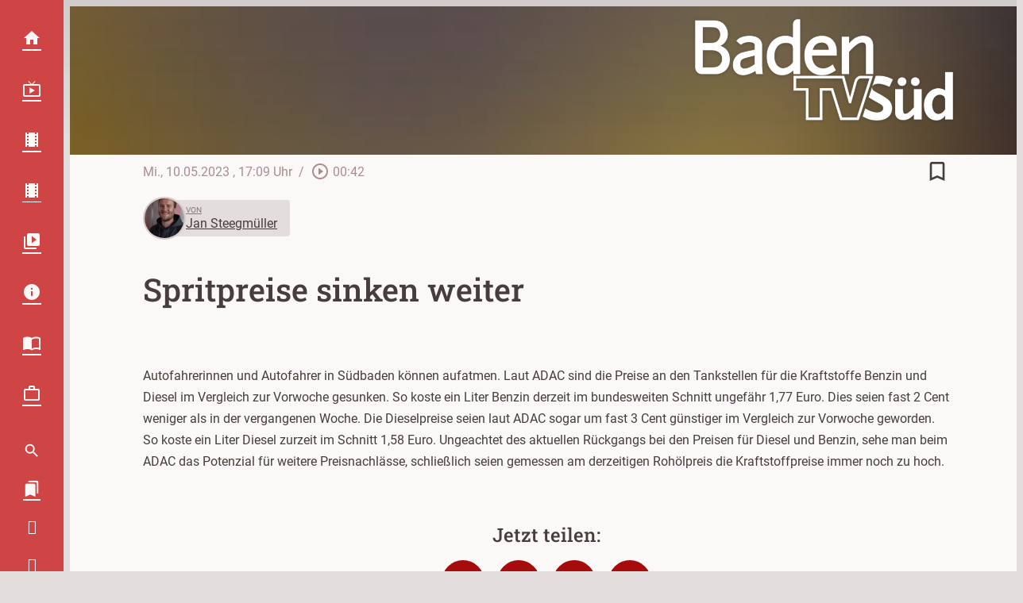

--- FILE ---
content_type: image/svg+xml
request_url: https://www.baden-tv-sued.com/wp-content/themes/cmms-theme-baden_tv/assets/img/logo-tvbw.svg
body_size: 4906
content:
<?xml version="1.0" encoding="UTF-8" standalone="no"?>
<!DOCTYPE svg PUBLIC "-//W3C//DTD SVG 1.1//EN" "http://www.w3.org/Graphics/SVG/1.1/DTD/svg11.dtd">
<svg xmlns="http://www.w3.org/2000/svg" xmlns:xlink="http://www.w3.org/1999/xlink" version="1.1" width="598" height="355" viewBox="0 0 598 355" xml:space="preserve">
<desc>Created with Fabric.js 4.6.0</desc>
<defs>
</defs>
<g transform="matrix(1 0 0 1 299 178.1)" id="WfFu-Tvc8ZFOLiht00XD8">
<g style="" vector-effect="non-scaling-stroke">
		<g transform="matrix(1.33 0 0 -1.33 -19.73 -71.36)" id="gfJeRCflX8w6aX7JTMKT5">
<linearGradient id="SVGID_0" gradientUnits="userSpaceOnUse" gradientTransform="matrix(97.66 209.44 209.44 -97.66 360.9 254.54)" x1="0" y1="0" x2="1" y2="0">
<stop offset="0%" style="stop-color:rgb(143,191,30);stop-opacity: 1"/>
<stop offset="100%" style="stop-color:rgb(0,156,60);stop-opacity: 1"/>
</linearGradient>
<path style="stroke: none; stroke-width: 0; stroke-dasharray: none; stroke-linecap: butt; stroke-dashoffset: 0; stroke-linejoin: miter; stroke-miterlimit: 4; fill: url(#SVGID_0); fill-rule: nonzero; opacity: 1;" vector-effect="non-scaling-stroke" transform=" translate(-405.96, -351.16)" d="M 270.463 430.886 C 267.01800000000003 430.886 264.22700000000003 428.093 264.22700000000003 424.649 L 264.22700000000003 424.649 L 264.22700000000003 277.672 C 264.22700000000003 274.228 267.01800000000003 271.43600000000004 270.463 271.43600000000004 L 270.463 271.43600000000004 L 541.455 271.43600000000004 C 544.899 271.43600000000004 547.69 274.228 547.69 277.672 L 547.69 277.672 L 547.69 424.649 C 547.69 428.093 544.899 430.886 541.455 430.886 L 541.455 430.886 z" stroke-linecap="round"/>
</g>
		<g transform="matrix(1.33 0 0 -1.33 -106.12 -71.36)" id="axzBc27YFooVKBUT1GsIe" clip-path="url(#CLIPPATH_60)">
<linearGradient id="SVGID_1" gradientUnits="userSpaceOnUse" gradientTransform="matrix(66.11 -141.78 -141.78 -66.11 305.4 430.28)" x1="0" y1="0" x2="1" y2="0">
<stop offset="0%" style="stop-color:rgb(255,255,255);stop-opacity: 1"/>
<stop offset="100%" style="stop-color:rgb(167,210,166);stop-opacity: 1"/>
</linearGradient>
<clipPath id="CLIPPATH_60">
	<path transform="matrix(1 0 0 1 0 0) translate(-341.17, -351.16)" id="path96" clip-path="url(#undefined)" d="M 418.103 430.885 L 270.463 430.885 C 267.019 430.885 264.22700000000003 428.093 264.22700000000003 424.649 L 264.22700000000003 277.673 C 264.22700000000003 274.229 267.019 271.436 270.463 271.436 L 343.946 271.436 z" stroke-linecap="round"/>
</clipPath>
<path style="stroke: none; stroke-width: 0; stroke-dasharray: none; stroke-linecap: butt; stroke-dashoffset: 0; stroke-linejoin: miter; stroke-miterlimit: 4; fill: url(#SVGID_1); fill-rule: nonzero; opacity: 0.6;" vector-effect="non-scaling-stroke" transform=" translate(-341.17, -351.16)" d="M 418.103 430.885 L 270.463 430.885 C 267.019 430.885 264.22700000000003 428.093 264.22700000000003 424.649 L 264.22700000000003 277.673 C 264.22700000000003 274.229 267.019 271.436 270.463 271.436 L 343.946 271.436 z" stroke-linecap="round"/>
</g>
		<g transform="matrix(1.33 0 0 -1.33 110.14 -31.83)" id="SB0-aDdD99L3ytu-iiR5b">
<linearGradient id="SVGID_2" gradientUnits="userSpaceOnUse" gradientTransform="matrix(97.66 209.44 209.44 -97.66 458.46 225.09)" x1="0" y1="0" x2="1" y2="0">
<stop offset="0%" style="stop-color:rgb(254,206,103);stop-opacity: 1"/>
<stop offset="100%" style="stop-color:rgb(243,144,0);stop-opacity: 1"/>
</linearGradient>
<path style="stroke: none; stroke-width: 0; stroke-dasharray: none; stroke-linecap: butt; stroke-dashoffset: 0; stroke-linejoin: miter; stroke-miterlimit: 4; fill: url(#SVGID_2); fill-rule: nonzero; opacity: 1;" vector-effect="non-scaling-stroke" transform=" translate(-503.52, -321.71)" d="M 368.024 401.436 C 364.581 401.436 361.788 398.644 361.788 395.19899999999996 L 361.788 395.19899999999996 L 361.788 248.22399999999996 C 361.788 244.77899999999997 364.581 241.98699999999997 368.024 241.98699999999997 L 368.024 241.98699999999997 L 639.0160000000001 241.98699999999997 C 642.4610000000001 241.98699999999997 645.253 244.77899999999997 645.253 248.22399999999996 L 645.253 248.22399999999996 L 645.253 395.19899999999996 C 645.253 398.64399999999995 642.461 401.436 639.0160000000001 401.436 L 639.0160000000001 401.436 z" stroke-linecap="round"/>
</g>
		<g transform="matrix(1.33 0 0 -1.33 24.95 -32.1)" id="YjkavHgIxl_yKxdTsXdzt" clip-path="url(#CLIPPATH_61)">
<linearGradient id="SVGID_3" gradientUnits="userSpaceOnUse" gradientTransform="matrix(68.76 -162 -162 -68.76 400.59 415.8)" x1="0" y1="0" x2="1" y2="0">
<stop offset="0%" style="stop-color:rgb(250,182,0);stop-opacity: 1"/>
<stop offset="3.014315%" style="stop-color:rgb(250,182,0);stop-opacity: 1"/>
<stop offset="100%" style="stop-color:rgb(255,255,255);stop-opacity: 1"/>
</linearGradient>
<clipPath id="CLIPPATH_61">
	<path transform="matrix(1 0 0 1 0 0) translate(-439.47, -321.71)" id="path212" d="M 368.024 401.436 C 364.581 401.436 361.788 398.644 361.788 395.19899999999996 L 361.788 395.19899999999996 L 361.788 248.22399999999996 C 361.788 244.77899999999997 364.581 241.98699999999997 368.024 241.98699999999997 L 368.024 241.98699999999997 L 441.516 241.98699999999997 L 517.154 401.436 z" stroke-linecap="round"/>
</clipPath>
<path style="stroke: none; stroke-width: 0; stroke-dasharray: none; stroke-linecap: butt; stroke-dashoffset: 0; stroke-linejoin: miter; stroke-miterlimit: 4; fill: url(#SVGID_3); fill-rule: nonzero; opacity: 1;" vector-effect="non-scaling-stroke" transform=" translate(-439.47, -321.71)" d="M 368.024 401.436 C 364.581 401.436 361.788 398.644 361.788 395.19899999999996 L 361.788 395.19899999999996 L 361.788 248.22399999999996 C 361.788 244.77899999999997 364.581 241.98699999999997 368.024 241.98699999999997 L 368.024 241.98699999999997 L 441.516 241.98699999999997 L 517.154 401.436 z" stroke-linecap="round"/>
</g>
		<g transform="matrix(1.33 0 0 -1.33 244.66 74.1)" id="ItCJJ0RAdp77dI95BYZHc">
<linearGradient id="SVGID_4" gradientUnits="userSpaceOnUse" gradientTransform="matrix(12.84 -27.54 -27.54 -12.84 597.83 255.83)" x1="0" y1="0" x2="1" y2="0">
<stop offset="0%" style="stop-color:rgb(254,206,103);stop-opacity: 1"/>
<stop offset="100%" style="stop-color:rgb(243,144,0);stop-opacity: 1"/>
</linearGradient>
<path style="stroke: none; stroke-width: 0; stroke-dasharray: none; stroke-linecap: butt; stroke-dashoffset: 0; stroke-linejoin: miter; stroke-miterlimit: 4; fill: url(#SVGID_4); fill-rule: nonzero; opacity: 1;" vector-effect="non-scaling-stroke" transform=" translate(-604.25, -242.06)" d="M 568.138 241.987 L 639.0160000000001 241.987 C 639.4810000000001 241.987 639.931 242.042 640.3650000000001 242.138 L 640.3650000000001 242.138 z" stroke-linecap="round"/>
</g>
		<g transform="matrix(1.33 0 0 -1.33 -109.85 36.33)" id="sHfHNSRsrbHI1huAZX2sJ">
<linearGradient id="SVGID_5" gradientUnits="userSpaceOnUse" gradientTransform="matrix(97.66 209.44 209.44 -97.66 293.31 173.77)" x1="0" y1="0" x2="1" y2="0">
<stop offset="0%" style="stop-color:rgb(163,189,228);stop-opacity: 1"/>
<stop offset="100%" style="stop-color:rgb(71,142,204);stop-opacity: 1"/>
</linearGradient>
<path style="stroke: none; stroke-width: 0; stroke-dasharray: none; stroke-linecap: butt; stroke-dashoffset: 0; stroke-linejoin: miter; stroke-miterlimit: 4; fill: url(#SVGID_5); fill-rule: nonzero; opacity: 1;" vector-effect="non-scaling-stroke" transform=" translate(-338.37, -270.39)" d="M 202.874 350.119 C 199.429 350.119 196.637 347.32700000000006 196.637 343.88300000000004 L 196.637 343.88300000000004 L 196.637 196.90600000000003 C 196.637 193.46200000000005 199.429 190.67000000000004 202.874 190.67000000000004 L 202.874 190.67000000000004 L 473.865 190.67000000000004 C 477.31 190.67000000000004 480.101 193.46200000000005 480.101 196.90600000000003 L 480.101 196.90600000000003 L 480.101 343.88300000000004 C 480.101 347.32700000000006 477.31 350.119 473.865 350.119 L 473.865 350.119 z" stroke-linecap="round"/>
</g>
		<g transform="matrix(1.33 0 0 -1.33 -224.66 36.33)" id="ppHRhHugXghiCVa9Q0tAP" clip-path="url(#CLIPPATH_62)">
<linearGradient id="SVGID_6" gradientUnits="userSpaceOnUse" gradientTransform="matrix(59.31 -127.2 -127.2 -59.31 219.62 342.83)" x1="0" y1="0" x2="1" y2="0">
<stop offset="0%" style="stop-color:rgb(163,189,228);stop-opacity: 1"/>
<stop offset="100%" style="stop-color:rgb(255,255,255);stop-opacity: 1"/>
</linearGradient>
<clipPath id="CLIPPATH_62">
	<path transform="matrix(1 0 0 1 0 0) translate(-252.26, -270.39)" id="path364" clip-path="url(#undefined)" d="M 307.887 350.119 L 202.874 350.119 C 199.429 350.119 196.637 347.32700000000006 196.637 343.88300000000004 L 196.637 196.906 C 196.637 193.46200000000002 199.429 190.67000000000002 202.874 190.67000000000002 L 233.54999999999998 190.703 z" stroke-linecap="round"/>
</clipPath>
<path style="stroke: none; stroke-width: 0; stroke-dasharray: none; stroke-linecap: butt; stroke-dashoffset: 0; stroke-linejoin: miter; stroke-miterlimit: 4; fill: url(#SVGID_6); fill-rule: nonzero; opacity: 0.5;" vector-effect="non-scaling-stroke" transform=" translate(-252.26, -270.39)" d="M 307.887 350.119 L 202.874 350.119 C 199.429 350.119 196.637 347.32700000000006 196.637 343.88300000000004 L 196.637 196.906 C 196.637 193.46200000000002 199.429 190.67000000000002 202.874 190.67000000000002 L 233.54999999999998 190.703 z" stroke-linecap="round"/>
</g>
		<g transform="matrix(1.33 0 0 -1.33 67.56 71.36)" id="sLy4L6Gk9kQTbGcE-ghzk">
<linearGradient id="SVGID_7" gradientUnits="userSpaceOnUse" gradientTransform="matrix(97.66 209.44 209.44 -97.66 426.37 147.5)" x1="0" y1="0" x2="1" y2="0">
<stop offset="0%" style="stop-color:rgb(0,67,116);stop-opacity: 1"/>
<stop offset="100%" style="stop-color:rgb(24,45,73);stop-opacity: 1"/>
</linearGradient>
<path style="stroke: none; stroke-width: 0; stroke-dasharray: none; stroke-linecap: butt; stroke-dashoffset: 0; stroke-linejoin: miter; stroke-miterlimit: 4; fill: url(#SVGID_7); fill-rule: nonzero; opacity: 1;" vector-effect="non-scaling-stroke" transform=" translate(-471.43, -244.12)" d="M 335.932 323.843 C 332.488 323.843 329.696 321.052 329.696 317.607 L 329.696 317.607 L 329.696 170.63100000000003 C 329.696 167.18700000000004 332.488 164.39500000000004 335.932 164.39500000000004 L 335.932 164.39500000000004 L 606.925 164.39500000000004 C 610.3689999999999 164.39500000000004 613.161 167.18700000000004 613.161 170.63100000000003 L 613.161 170.63100000000003 L 613.161 317.607 C 613.161 321.052 610.3689999999999 323.843 606.925 323.843 L 606.925 323.843 z" stroke-linecap="round"/>
</g>
		<g transform="matrix(1.33 0 0 -1.33 24.44 71.36)" id="qyi_gQQkaQZl3uxLvaTEJ">
<linearGradient id="SVGID_8" gradientUnits="userSpaceOnUse" gradientTransform="matrix(76.36 -163.75 -163.75 -76.36 398.57 333.43)" x1="0" y1="0" x2="1" y2="0">
<stop offset="0%" style="stop-color:rgb(126,145,179);stop-opacity: 1"/>
<stop offset="100%" style="stop-color:rgb(0,67,116);stop-opacity: 1"/>
</linearGradient>
<path style="stroke: none; stroke-width: 0; stroke-dasharray: none; stroke-linecap: butt; stroke-dashoffset: 0; stroke-linejoin: miter; stroke-miterlimit: 4; fill: url(#SVGID_8); fill-rule: nonzero; opacity: 1;" vector-effect="non-scaling-stroke" transform=" translate(-439.09, -244.12)" d="M 335.932 323.843 C 332.488 323.843 329.696 321.052 329.696 317.607 L 329.696 317.607 L 329.696 170.63100000000003 C 329.696 167.18700000000004 332.488 164.39500000000004 335.932 164.39500000000004 L 335.932 164.39500000000004 L 474.01200000000006 164.39500000000004 L 548.474 323.8430000000001 z" stroke-linecap="round"/>
</g>
		<g transform="matrix(1.33 0 0 -1.33 94.12 30.62)" id="s-AoJRFD5o2oaIri1czOQ">
<linearGradient id="SVGID_9" gradientUnits="userSpaceOnUse" gradientTransform="matrix(74.89 129.71 129.71 -74.89 456.8 214.83)" x1="0" y1="0" x2="1" y2="0">
<stop offset="0%" style="stop-color:rgb(0,67,116);stop-opacity: 1"/>
<stop offset="100%" style="stop-color:rgb(24,45,73);stop-opacity: 1"/>
</linearGradient>
<path style="stroke: none; stroke-width: 0; stroke-dasharray: none; stroke-linecap: butt; stroke-dashoffset: 0; stroke-linejoin: miter; stroke-miterlimit: 4; fill: url(#SVGID_9); fill-rule: nonzero; opacity: 1;" vector-effect="non-scaling-stroke" transform=" translate(-491.35, -274.67)" d="M 410.601 223.924 L 572.101 223.924 L 572.101 325.424 L 410.601 325.424 z" stroke-linecap="round"/>
</g>
		<g transform="matrix(1.33 0 0 -1.33 -88.86 39.51)" id="G2U4paOEd4HHCnBWfb8dt">
<linearGradient id="SVGID_10" gradientUnits="userSpaceOnUse" gradientTransform="matrix(104.75 181.42 181.42 -104.75 301.3 176.53)" x1="0" y1="0" x2="1" y2="0">
<stop offset="0%" style="stop-color:rgb(163,189,228);stop-opacity: 1"/>
<stop offset="100%" style="stop-color:rgb(71,142,204);stop-opacity: 1"/>
</linearGradient>
<path style="stroke: none; stroke-width: 0; stroke-dasharray: none; stroke-linecap: butt; stroke-dashoffset: 0; stroke-linejoin: miter; stroke-miterlimit: 4; fill: url(#SVGID_10); fill-rule: nonzero; opacity: 1;" vector-effect="non-scaling-stroke" transform=" translate(-354.11, -268.01)" d="M 297.276 228.257 L 410.942 228.257 L 410.942 307.75800000000004 L 297.276 307.75800000000004 Z" stroke-linecap="round"/>
</g>
		<g transform="matrix(1.33 0 0 -1.33 -32.85 77)" id="RNXM7HoELm8fBMmoUbwhX">
<linearGradient id="SVGID_11" gradientUnits="userSpaceOnUse" gradientTransform="matrix(11.75 25.2 25.2 -11.75 390.25 227.29)" x1="0" y1="0" x2="1" y2="0">
<stop offset="0%" style="stop-color:rgb(250,191,116);stop-opacity: 1"/>
<stop offset="100%" style="stop-color:rgb(243,144,0);stop-opacity: 1"/>
</linearGradient>
<path style="stroke: none; stroke-width: 0; stroke-dasharray: none; stroke-linecap: butt; stroke-dashoffset: 0; stroke-linejoin: miter; stroke-miterlimit: 4; fill: url(#SVGID_11); fill-rule: nonzero; opacity: 1;" vector-effect="non-scaling-stroke" transform=" translate(-396.12, -239.89)" d="M 389.234 249.955 C 388.77799999999996 249.955 388.304 249.774 387.917 249.45100000000002 L 387.917 249.45100000000002 C 387.52799999999996 249.12800000000001 387.25899999999996 248.69000000000003 387.167 248.234 L 387.167 248.234 L 383.801 231.538 C 383.709 231.08200000000002 383.80199999999996 230.643 384.05899999999997 230.322 L 384.05899999999997 230.322 C 384.316 229.999 384.719 229.818 385.174 229.818 L 385.174 229.818 L 403.013 229.818 C 403.46799999999996 229.818 403.943 229.99900000000002 404.33 230.322 L 404.33 230.322 C 404.71799999999996 230.643 404.98699999999997 231.082 405.08 231.538 L 405.08 231.538 L 408.44599999999997 248.234 C 408.53799999999995 248.69 408.44599999999997 249.12800000000001 408.18899999999996 249.45100000000002 L 408.18899999999996 249.45100000000002 C 407.931 249.77400000000003 407.52799999999996 249.955 407.073 249.955 L 407.073 249.955 z" stroke-linecap="round"/>
</g>
		<g transform="matrix(1.33 0 0 -1.33 34.89 49.29)" id="CLyO7E7uIWV8ZODvXLW4s" clip-path="url(#CLIPPATH_63)">
<clipPath id="CLIPPATH_63">
	<path transform="matrix(1 0 0 1 -25.98 36.97) translate(-420.94, -297.64)" id="path560" d="M 0 595.28 L 841.89 595.28 L 841.89 0 L 0 0 Z" stroke-linecap="round"/>
</clipPath>
<path style="stroke: none; stroke-width: 0; stroke-dasharray: none; stroke-linecap: butt; stroke-dashoffset: 0; stroke-linejoin: miter; stroke-miterlimit: 4; fill: rgb(255,255,255); fill-rule: nonzero; opacity: 1;" vector-effect="non-scaling-stroke" transform=" translate(4.25, 17.27)" d="M 0 0 C -6.3 0 -12.479 -6.3 -14.539 -16.599 L -15.629 -21.446 C -15.993 -23.384 -16.355999999999998 -25.564 -16.235 -27.989 C -16.114 -32.228 -13.690999999999999 -34.531 -9.571 -34.531 C 0.6059999999999999 -34.531 7.754 -20.476 7.754 -10.177 C 7.754 -4.361 5.331 0 0 0" stroke-linecap="round"/>
</g>
		<g transform="matrix(1.33 0 0 -1.33 21.83 4.91)" id="DNZLXk9pkrGdI9uRVvQL6" clip-path="url(#CLIPPATH_64)">
<clipPath id="CLIPPATH_64">
	<path transform="matrix(1 0 0 1 -16.19 3.68) translate(-420.94, -297.64)" id="path560" d="M 0 595.28 L 841.89 595.28 L 841.89 0 L 0 0 Z" stroke-linecap="round"/>
</clipPath>
<path style="stroke: none; stroke-width: 0; stroke-dasharray: none; stroke-linecap: butt; stroke-dashoffset: 0; stroke-linejoin: miter; stroke-miterlimit: 4; fill: rgb(255,255,255); fill-rule: nonzero; opacity: 1;" vector-effect="non-scaling-stroke" transform=" translate(131.55, -5.21)" d="M 0 0 L -27.456 -56.415 C -27.692999999999998 -56.903999999999996 -28.188 -57.213 -28.73 -57.213 L -42.894999999999996 -57.213 C -43.632999999999996 -57.213 -44.248 -56.647 -44.30799999999999 -55.911 L -45.89699999999999 -36.615 C -46.38199999999999 -30.435000000000002 -46.38199999999999 -24.741 -46.38199999999999 -17.713 L -46.74499999999999 -17.713 C -49.89499999999999 -26.073 -51.22799999999999 -30.435000000000002 -53.77299999999999 -35.766999999999996 L -63.44699999999999 -56.39699999999999 C -63.679999999999986 -56.89499999999999 -64.17999999999999 -57.212999999999994 -64.72999999999999 -57.212999999999994 L -78.89399999999999 -57.212999999999994 C -79.62599999999999 -57.212999999999994 -80.237 -56.657 -80.30499999999999 -55.928 L -85.612 0.4870000000000019 C -85.69 1.3190000000000017 -85.036 2.0370000000000017 -84.201 2.0370000000000017 L -69.6 2.0370000000000017 C -68.82 2.0370000000000017 -68.187 1.4070000000000018 -68.18299999999999 0.6270000000000018 L -68.06899999999999 -23.163999999999998 C -67.948 -29.827999999999996 -68.18999999999998 -35.403 -68.55299999999998 -41.946 L -68.31199999999998 -41.946 C -66.25199999999998 -35.644999999999996 -63.585999999999984 -29.706999999999997 -61.16299999999998 -23.770999999999997 L -49.78899999999998 1.2070000000000043 C -49.55799999999998 1.7130000000000043 -49.05399999999998 2.0370000000000044 -48.49899999999998 2.0370000000000044 L -36.57199999999998 2.0370000000000044 C -35.820999999999984 2.0370000000000044 -35.20099999999998 1.4520000000000044 -35.15699999999998 0.7020000000000044 L -33.780999999999985 -22.922999999999995 C -33.417999999999985 -29.950999999999993 -33.173999999999985 -35.644999999999996 -33.53899999999999 -41.946 L -33.173999999999985 -41.946 C -31.236999999999984 -35.403 -29.175999999999984 -29.586999999999996 -26.753999999999984 -22.680999999999997 L -16.93799999999998 1.1590000000000025 C -16.71899999999998 1.6910000000000025 -16.20199999999998 2.0370000000000026 -15.62799999999998 2.0370000000000026 L -1.274 2.0370000000000026 C -0.227 2.037 0.458 0.941 0 0 M -130.705 -58.546 C -144.76000000000002 -58.546 -151.786 -52.487 -151.786 -41.946 C -151.786 -38.311 -151.181 -34.676 -150.454 -31.160999999999998 L -138.63 27.958000000000002 C -138.525 28.483 -138.13299999999998 28.904000000000003 -137.617 29.047 L -121.72599999999998 33.433 C -120.69999999999999 33.717 -119.73899999999999 32.809 -119.96399999999998 31.768 L -127.91799999999998 -5.112000000000002 L -127.67499999999998 -5.112000000000002 C -123.31399999999998 0.09799999999999809 -116.65099999999998 3.3699999999999974 -109.38099999999999 3.3699999999999974 C -97.02299999999998 3.3699999999999974 -91.44899999999998 -6.808000000000003 -91.44899999999998 -17.35 C -91.44899999999998 -36.494 -104.04899999999998 -58.546 -130.70499999999998 -58.546 M -162.40099999999998 -41.980999999999995 L -165.17399999999998 -55.736999999999995 C -165.24999999999997 -56.11299999999999 -165.47199999999998 -56.474999999999994 -165.79199999999997 -56.739 C -166.11099999999996 -57.004999999999995 -166.50199999999998 -57.153999999999996 -166.87699999999998 -57.153999999999996 L -181.575 -57.153999999999996 C -181.95 -57.153999999999996 -182.28199999999998 -57.004999999999995 -182.494 -56.739 C -182.705 -56.474999999999994 -182.782 -56.113 -182.706 -55.736999999999995 L -179.933 -41.980999999999995 C -179.857 -41.605 -179.635 -41.24399999999999 -179.315 -40.97899999999999 C -178.996 -40.71199999999999 -178.605 -40.562999999999995 -178.23 -40.562999999999995 L -163.53199999999998 -40.562999999999995 C -163.15699999999998 -40.562999999999995 -162.825 -40.711999999999996 -162.61299999999997 -40.97899999999999 C -162.40099999999998 -41.24399999999999 -162.32499999999996 -41.60499999999999 -162.40099999999998 -41.980999999999995 M 3.95 84.939 L -267.04200000000003 84.939 C -270.48600000000005 84.939 -273.278 82.14699999999999 -273.278 78.704 L -273.278 2.003 L -273.278 2.003 L -269.596 2.003 L -256.213 2.003 C -255.53500000000003 2.003 -254.95200000000003 2.483 -254.82200000000003 3.148 L -253.03600000000003 12.273 C -252.93200000000002 12.802999999999999 -252.53600000000003 13.228 -252.01500000000004 13.369 L -237.13500000000005 17.391 C -236.12500000000006 17.663999999999998 -235.17800000000005 16.787 -235.37300000000005 15.758999999999999 L -237.65900000000005 3.6839999999999993 C -237.82500000000005 2.810999999999999 -237.15500000000006 2.0029999999999992 -236.26700000000005 2.0029999999999992 L -226.11800000000005 2.0029999999999992 L -225.26800000000006 2.0029999999999992 L -209.47600000000006 2.0029999999999992 C -208.75200000000007 2.0029999999999992 -208.14400000000006 1.4569999999999992 -208.06700000000006 0.7369999999999992 L -205.41900000000007 -23.902 C -204.81400000000008 -31.164 -204.20900000000006 -35.644000000000005 -203.84600000000006 -40.002 L -203.48300000000006 -40.002 C -201.90900000000005 -35.765 -200.09300000000007 -31.285000000000004 -196.82500000000007 -24.023000000000003 L -185.34100000000007 1.1729999999999983 C -185.11100000000008 1.6789999999999983 -184.60700000000006 2.0029999999999983 -184.05100000000007 2.0029999999999983 L -167.88400000000007 2.0029999999999983 C -166.80300000000008 2.0029999999999983 -166.12000000000006 0.8409999999999984 -166.64500000000007 -0.10300000000000153 L -197.99400000000006 -56.462 C -198.24400000000006 -56.912000000000006 -198.71800000000005 -57.191 -199.23200000000006 -57.191 L -214.99300000000005 -57.191 C -215.68600000000006 -57.191 -216.27700000000004 -56.691 -216.39100000000005 -56.008 L -223.68700000000004 -12.496000000000002 C -223.80100000000004 -11.813000000000002 -224.39200000000005 -11.313000000000002 -225.08400000000003 -11.313000000000002 L -239.35800000000003 -11.313000000000002 C -240.03300000000004 -11.313000000000002 -240.61500000000004 -11.790000000000003 -240.74800000000002 -12.452000000000002 L -244.51500000000001 -31.285 C -244.99900000000002 -33.586 -245.483 -36.613 -245.483 -38.671 C -245.483 -41.576 -244.273 -43.634 -240.399 -43.634 C -239.485 -43.634 -238.427 -43.634 -237.406 -43.574 C -236.517 -43.521 -235.80700000000002 -44.303 -235.93200000000002 -45.186 L -237.489 -56.186 C -237.568 -56.741 -237.96 -57.202 -238.5 -57.352 C -240.922 -58.023999999999994 -244.696 -58.401999999999994 -247.904 -58.401999999999994 C -258.435 -58.401999999999994 -263.398 -53.07599999999999 -263.398 -45.571 C -263.398 -42.422999999999995 -263.035 -39.155 -262.06600000000003 -34.676 L -257.91100000000006 -12.997000000000003 C -257.74300000000005 -12.123000000000003 -258.41300000000007 -11.313000000000004 -259.3020000000001 -11.313000000000004 L -269.59600000000006 -11.313000000000004 L -273.2780000000001 -11.313000000000004 L -273.2780000000001 -11.313000000000004 L -273.2780000000001 -68.27300000000001 C -273.2780000000001 -71.71700000000001 -270.4860000000001 -74.50900000000001 -267.0420000000001 -74.50900000000001 L 3.95 -74.50900000000001 C 7.395 -74.50900000000001 10.187000000000001 -71.71700000000001 10.187000000000001 -68.27300000000001 L 10.187000000000001 78.704 C 10.187000000000001 82.14699999999999 7.395000000000001 84.939 3.950000000000001 84.939" stroke-linecap="round"/>
</g>
</g>
</g>
</svg>